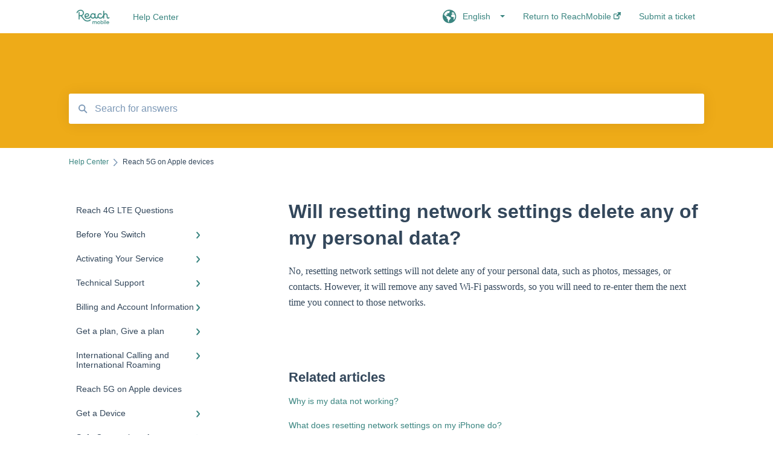

--- FILE ---
content_type: text/html; charset=UTF-8
request_url: https://learn.reachmobile.com/en/will-resetting-network-settings-delete-any-of-my-personal-data
body_size: 9435
content:
<!doctype html><html lang="en"><head>
    
    <meta charset="utf-8">
    
    <title>
      Will resetting network settings delete any of my personal data?
    </title>
    
    <meta name="description" content="No, resetting network settings will not delete any of your personal data, such as photos, messages, or contacts. However, it will remove any saved Wi-Fi passwords, so you will need to re-enter them th">
    <meta name="viewport" content="width=device-width, initial-scale=1">

    <script src="/hs/hsstatic/jquery-libs/static-1.1/jquery/jquery-1.7.1.js"></script>
<script>hsjQuery = window['jQuery'];</script>
    <meta property="og:description" content="No, resetting network settings will not delete any of your personal data, such as photos, messages, or contacts. However, it will remove any saved Wi-Fi passwords, so you will need to re-enter them th">
    <meta property="og:title" content="Will resetting network settings delete any of my personal data?">
    <meta name="twitter:description" content="No, resetting network settings will not delete any of your personal data, such as photos, messages, or contacts. However, it will remove any saved Wi-Fi passwords, so you will need to re-enter them th">
    <meta name="twitter:title" content="Will resetting network settings delete any of my personal data?">

    

    
    <link rel="stylesheet" href="/hs/hsstatic/ContentIcons/static-1.198/fontawesome/5.0.10/css/fontawesome-all.min.css">
<style>
a.cta_button{-moz-box-sizing:content-box !important;-webkit-box-sizing:content-box !important;box-sizing:content-box !important;vertical-align:middle}.hs-breadcrumb-menu{list-style-type:none;margin:0px 0px 0px 0px;padding:0px 0px 0px 0px}.hs-breadcrumb-menu-item{float:left;padding:10px 0px 10px 10px}.hs-breadcrumb-menu-divider:before{content:'›';padding-left:10px}.hs-featured-image-link{border:0}.hs-featured-image{float:right;margin:0 0 20px 20px;max-width:50%}@media (max-width: 568px){.hs-featured-image{float:none;margin:0;width:100%;max-width:100%}}.hs-screen-reader-text{clip:rect(1px, 1px, 1px, 1px);height:1px;overflow:hidden;position:absolute !important;width:1px}
</style>

    

    
<!--  Added by GoogleAnalytics integration -->
<script>
var _hsp = window._hsp = window._hsp || [];
_hsp.push(['addPrivacyConsentListener', function(consent) { if (consent.allowed || (consent.categories && consent.categories.analytics)) {
  (function(i,s,o,g,r,a,m){i['GoogleAnalyticsObject']=r;i[r]=i[r]||function(){
  (i[r].q=i[r].q||[]).push(arguments)},i[r].l=1*new Date();a=s.createElement(o),
  m=s.getElementsByTagName(o)[0];a.async=1;a.src=g;m.parentNode.insertBefore(a,m)
})(window,document,'script','//www.google-analytics.com/analytics.js','ga');
  ga('create','UA-124794315-1','auto');
  ga('send','pageview');
}}]);
</script>

<!-- /Added by GoogleAnalytics integration -->

    <link rel="canonical" href="https://learn.reachmobile.com/en/will-resetting-network-settings-delete-any-of-my-personal-data">


<meta property="og:url" content="https://learn.reachmobile.com/en/will-resetting-network-settings-delete-any-of-my-personal-data">
<meta http-equiv="content-language" content="en">



    
      <link rel="shortcut icon" href="https://learn.reachmobile.com/hubfs/Favicon_v1.png">
    
    <link href="//7052064.fs1.hubspotusercontent-na1.net/hubfs/7052064/hub_generated/template_assets/DEFAULT_ASSET/1767118688459/template_main.css" rel="stylesheet">
    <link href="//7052064.fs1.hubspotusercontent-na1.net/hubfs/7052064/hub_generated/template_assets/DEFAULT_ASSET/1767118684047/template__support-form.min.css" rel="stylesheet">
    <script type="text/javascript" src="//7052064.fs1.hubspotusercontent-na1.net/hubfs/7052064/hub_generated/template_assets/DEFAULT_ASSET/1767118686460/template_kbdom.min.js"></script>
    <style type="text/css" data-preview-theme="true">
      .kb-article, .kb-search__suggestions__article-content, .kb-search-results__description {
        font-family: georgia, palatino;
      }
      h1, h2, h3, h3 a, h4, h4 a, h5, h6, .kb__text-link, .kb__text-link-small, .kb-header, .kb-sticky-footer,
      .kb-search__suggestions__article-title, .kb-search-results__title,
      #hs_form_target_kb_support_form input.hs-button, #hs_form_target_kb_support_form label, input, select, textarea, #hs_form_target_kb_support_form .hs-field-desc, #hs_form_target_kb_support_form .hs-richtext p {
        font-family: helvetica;
      }
      a,
      .kb-search__suggestions__breadcrumb,
      .kb-header__nav .kbui-dropdown__link {
        color: #3A8580;
      }
      .kb-header,
      .kb-header a,
      .kb-header button.kb-button--link {
        color: #3A8580;
      }
      .kb-header svg * {
        fill: #3A8580;
      }
      .kb-search-section {
        background-color: #EEAB18;
      }
      .kb-search-section__title {
        color: #FFFFFF;
      }
      .kb-search-section-with-image {
        background-image: url();
        background-size: cover;
        color: #ffffff;
        position: relative;
      }
      .kb-search-section-with-gradient {
        background-color: ;
        background-image: linear-gradient(180deg, #EEAB18 0%, transparent 97%);
      }
      .kb-mobile-search-section {
        background-color: #ffffff;
      }
      .kb-search__suggestions a:hover,
      .kb-search__suggestions a:focus,
      .kb-category-menu li.active > a,
      .kb-category-menu li > a:hover {
        background-color: rgba(58, 133, 128, .1);
      }
      .kb-theme--cards .kb-category-menu li.active > a,
      .kb-theme--cards .kb-category-menu li > a:hover {
        background-color: transparent;
      }
      .kb-breadcrumbs > ol > li > span,
      .kb-breadcrumbs > ol > li > a > span,
      .kb-breadcrumbs > .kb-breadcrumbs__mobile-back a {
        font-family: helvetica;
      }
      .kb-breadcrumbs__arrow--left * {
        fill: #3A8580
      }
      .kb-sidebar .kb-category-menu a,
      .kb-mobile-menu .kb-mobile-menu__current-page,
      .kb-mobile-menu ul > li > a {
        font-family: helvetica;
      }
      .kb-header__logo img {
        max-height: 40px;
      }
      .kb-footer__logo img {
        max-height: 24px;
      }
      /* SVG SUPPORT */
      .kb-header__logo img[src$=".svg"] {
        height: 40px;
      }
      .kb-footer__logo img[src$=".svg"] {
        height: 24px;
      }
      /* MOBILE STYLES */
      .kb-mobile-menu,
      .kb-mobile-search__bar {
        background-color: #ffffff;
      }
      .kb-mobile-menu a,
      .kb-mobile-menu__current-page,
      .kb-mobile-search__input,
      .kb-search--open .kb-mobile-search__input {
        color: #111111
      }
      .kb-mobile-search__input::-webkit-input-placeholder {
        color: #111111
      }
      .kb-mobile-search__input::-moz-placeholder {
        color: #111111
      }
      .kb-mobile-search__input:-ms-input-placeholder {
        color: #111111
      }
      .kb-mobile-search__input:-moz-placeholder {
        color: #111111
      }
      .kb-mobile-search__mag * {
        fill: #111111
      }
      .kb-mobile-menu__arrow *,
      .kb-mobile-search__close * {
        stroke: #111111
      }
      @media (max-width: 767px) {
        .kb-header__nav {
          background-color: #ffffff
        }
        .kb-header,
        .kb-header a {
          color: #111111;
        }
        .kb-header svg * {
          fill: #111111;
        }
        .kb-theme--content.kb-page--index .kb-header__nav-toggle svg *,
        .kb-theme--content.kb-page--index .kb-header__nav-close svg *,
        .kb-theme--tiles.kb-page--index .kb-header__nav-toggle svg *,
        .kb-theme--tiles.kb-page--index .kb-header__nav-close svg *,
        .kb-theme--minimal .kb-header__nav-toggle svg *,
        .kb-theme--minimal .kb-header__nav-close svg *,
        .kb-theme--cards .kb-header__nav-toggle svg *,
        .kb-theme--cards .kb-header__nav-close svg *,
        .kb-theme--default .kb-header__nav-toggle svg *,
        .kb-theme--default .kb-header__nav-close svg * {
          fill: #3A8580;
        }
      }
    </style>
  <meta name="generator" content="HubSpot"></head>
  <body class="kb-theme--cards ">
    <header>
      
      
  

  

  

  <div class="kb-header" data-preview-id="kb-header">
    <div class="kb-header-inner" id="kb-header">
      <div class="kb-header__logo">
        
          <a href="https://learn.reachmobile.com">
            <img src="https://learn.reachmobile.com/hs-fs/hubfs/website%20logo.png?height=120&amp;name=website%20logo.png" alt="company logo">
          </a>
        
      </div>
      <a class="kb-header__title" href="/en">
        Help Center
      </a>
      <nav id="kb-header__nav" class="kb-header__nav" role="navigation">
        <ul>
          
            <div class="kb-header__lang-switcher-container">
              <button class="kb-header__lang-switcher-toggle kb-button--link" data-kbui-dropdown-contents="lang-switcher">
                <div class="kb-header__lang-switcher-inner">
                  <div class="kb-header__lang-switcher-icon">
                    
    <svg width="23" height="23" xmlns="http://www.w3.org/2000/svg" xmlns:xlink="http://www.w3.org/1999/xlink">
      <g fill-rule="evenodd">
        <path d="M18.6 17.07a3.86 3.86 0 01-.5-2.35c.07-.45.24-.89.28-1.34.04-.46-.08-.97-.46-1.23-.8-.56-2 .43-2.84-.07a1.85 1.85 0 01-.58-.67c-.23-.4-.47-.8-.52-1.25-.05-.45.15-.96.57-1.12.1-.05.22-.07.3-.14.16-.13.14-.38.2-.58.14-.51.76-.69 1.3-.78.5-.08 1-.17 1.5-.11.78.09 1.54.5 2.29.67a9.49 9.49 0 01-1.53 8.97m-5.54-2.26c-.34.46-.82.81-1.14 1.3-.2.3-.34.67-.6.94-.21.22-.5.37-.72.59-.37.37-.5.93-.45 1.46.05.52.25 1.02.45 1.5v.02a9.53 9.53 0 01-1.5-.22c-.28-1.34-.5-2.7-.64-4.07-.03-.27-.06-.55-.18-.8-.42-.75-1.71-.92-1.78-1.78-.03-.36.18-.68.3-1.01.1-.34.07-.8-.26-.93l-.3-.07c-.34-.1-.5-.47-.75-.71-.31-.3-.84-.01-1.2-.24-.36-.23-.49-.65-.84-.87-.36-.23-.67-.74-.37-1.03-.36 0-.7-.13-1-.33A9.4 9.4 0 019.5 1.87c.06.03.1.06.17.08.43.15.9 0 1.35-.08.45-.06 1 0 1.22.4.05.1.08.23.06.34-.08.39-.6.45-.97.6-.33.13-.6.4-.73.74.28.08.57.16.78.36.2.2.31.53.15.77-.16.25-.5.28-.8.33-.88.17-1.72.8-2.59.57-.2-.06-.39-.16-.6-.15-.2 0-.42.2-.36.39.47.23 1.03.71.76 1.17-.16.28-.6.36-.7.67-.1.29.03.75-.27.78-.1 0-.2-.07-.29-.13a1.4 1.4 0 00-1.55-.01c-.1.07-.2.16-.24.28-.1.3.23.59.54.66.31.08.66.06.93.23.4.25.53.86.98.96.26.06.51-.07.76-.13.74-.2 1.51.17 2.13.62.61.45 1.17 1.01 1.87 1.3.4.17.86.26 1.12.6.36.44.19 1.12-.15 1.59m1.91-8.54c.23-.34.93-.4.8-.79-.4-.05-.69-.53-.56-.91a.74.74 0 011-.4c.22.12.35.34.55.5.19.14.5.2.65.01.06-.08.08-.19.1-.3 0-.06.03-.12.04-.19l.33.3a9.5 9.5 0 011.7 2.34c-.4.14-.84.26-1.25.16-.37-.1-.7-.35-1.07-.37-.33-.03-.65.12-.95.25-.3.14-.64.25-.96.16-.32-.1-.56-.49-.38-.76m7.35 3.92l-.07-.54-.06-.4a12 12 0 00-.15-.7l-.04-.17a11.3 11.3 0 00-1.53-3.43l-.07-.1a11.33 11.33 0 00-1.31-1.57A11.11 11.11 0 009.53.14L9.19.2a11.7 11.7 0 00-2.84.91l-.22.1a9.2 9.2 0 00-1.31.8c-.17.1-.33.23-.49.35l-.3.24A10.77 10.77 0 002 4.83l-.1.12c-.39.59-.72 1.21-1 1.86v.02a11.11 11.11 0 008.62 15.4 13.47 13.47 0 001.7.13 11.1 11.1 0 007.89-3.26 11.74 11.74 0 001.11-1.32l.05-.06.5-.74.08-.14.38-.72.1-.22a13.39 13.39 0 00.62-1.63l.11-.44c.05-.19.1-.37.13-.55l.09-.6.05-.43a10.92 10.92 0 000-2.06" id="a" />
      </g>
    </svg>
  
                  </div>
                  <div class="kb-header__lang-switcher__selected-lang">
                    
    English
  
                  </div>
                  <div class="kb-header__lang-switcher__caret"></div>
                </div>
              </button>
              <div class="kbui-dropdown-contents" data-kbui-dropdown-name="lang-switcher">
                <div class="kb-header__langs-dropdown">
                  <ul>
                    
                      
                    
                      
                        <li>
                          <a href="https://learn.reachmobile.com/es" class="kbui-dropdown__link">
                            <div class="kb-header__langs-dropdown__link-content">
                              
    Español
  
                            </div>
                          </a>
                        </li>
                      
                    
                  </ul>
                </div>
              </div>
            </div>
          
          
            
<li class="kb-header__company-website-link">
  <a href="https://www.reachmobile.com" target="_blank" rel="noopener">
    Return to ReachMobile
    <svg width="12" height="12" xmlns="http://www.w3.org/2000/svg">
      <path d="M8.11 10.223V7.0472l1.308-1.3077v4.4835c0 .9323-.7628 1.6952-1.6953 1.6952H1.6952C.7628 11.9182 0 11.1553 0 10.223V4.1955C0 3.2628.7628 2.5 1.6952 2.5h4.4833L4.8707 3.8082H1.6952c-.2099 0-.3872.1771-.3872.3873v6.0275c0 .2098.1773.387.3872.387h6.0275c.21 0 .3873-.1772.3873-.387zM5.9428.4417L12.0137 0l-.442 6.0708L9.6368 4.136 6.0925 7.68 4.3333 5.9207l3.544-3.5442L5.9428.4417z" fill="#3A8580" />
    </svg>
  </a>
</li>

          
          
            
  <li class="kb-header__support-form-link"><a href="/en/kb-tickets/new">Submit a ticket</a></li>

          
          
          
        </ul>
      </nav>
      
        <nav id="kb-header__langs-nav" class="kb-header__nav kb-header__langs-nav" role="navigation">
          <ul>
            
              
            
              
                <li>
                  <a href="https://learn.reachmobile.com/es">
    Español
  </a>
                </li>
              
            
          </ul>
        </nav>
      
      <div class="kb-header__nav-controls-container">
        <button id="kb-header__close-target" class="kb-header__nav-close" role="button" aria-label="Close main navigation menu" aria-controls="kb-header__nav kb-header__langs-nav">
          <span class="kb-icon close" aria-hidden="true">
            <svg width="16" height="17" xmlns="http://www.w3.org/2000/svg">
              <g fill="#2D3E50" fill-rule="nonzero">
                <path d="M15.07107 1.42893c.59587.59588.88893 1.23239.0505 2.07081L2.99975 15.62158c-.83842.83842-1.48089.5394-2.0708-.05051C.33305 14.97519.04 14.33868.87841 13.50026L13.00026 1.37842c.83842-.83842 1.48089-.5394 2.0708.05051z" />
                <path d="M15.07107 15.57107c-.59588.59587-1.23239.88893-2.07081.0505L.87842 3.49975C.04 2.66132.33902 2.01885.92893 1.42894 1.52481.83305 2.16132.54 2.99974 1.37841l12.12184 12.12184c.83842.83842.5394 1.48089-.05051 2.0708z" />
              </g>
            </svg>
          </span>
        </button>
        
          <button id="kb-header__langs-nav-target" class="kb-header__nav-toggle" role="button" aria-controls="kb-header__langs-nav">
            <span class="kb-icon langs">
              
    <svg width="23" height="23" xmlns="http://www.w3.org/2000/svg" xmlns:xlink="http://www.w3.org/1999/xlink">
      <g fill-rule="evenodd">
        <path d="M18.6 17.07a3.86 3.86 0 01-.5-2.35c.07-.45.24-.89.28-1.34.04-.46-.08-.97-.46-1.23-.8-.56-2 .43-2.84-.07a1.85 1.85 0 01-.58-.67c-.23-.4-.47-.8-.52-1.25-.05-.45.15-.96.57-1.12.1-.05.22-.07.3-.14.16-.13.14-.38.2-.58.14-.51.76-.69 1.3-.78.5-.08 1-.17 1.5-.11.78.09 1.54.5 2.29.67a9.49 9.49 0 01-1.53 8.97m-5.54-2.26c-.34.46-.82.81-1.14 1.3-.2.3-.34.67-.6.94-.21.22-.5.37-.72.59-.37.37-.5.93-.45 1.46.05.52.25 1.02.45 1.5v.02a9.53 9.53 0 01-1.5-.22c-.28-1.34-.5-2.7-.64-4.07-.03-.27-.06-.55-.18-.8-.42-.75-1.71-.92-1.78-1.78-.03-.36.18-.68.3-1.01.1-.34.07-.8-.26-.93l-.3-.07c-.34-.1-.5-.47-.75-.71-.31-.3-.84-.01-1.2-.24-.36-.23-.49-.65-.84-.87-.36-.23-.67-.74-.37-1.03-.36 0-.7-.13-1-.33A9.4 9.4 0 019.5 1.87c.06.03.1.06.17.08.43.15.9 0 1.35-.08.45-.06 1 0 1.22.4.05.1.08.23.06.34-.08.39-.6.45-.97.6-.33.13-.6.4-.73.74.28.08.57.16.78.36.2.2.31.53.15.77-.16.25-.5.28-.8.33-.88.17-1.72.8-2.59.57-.2-.06-.39-.16-.6-.15-.2 0-.42.2-.36.39.47.23 1.03.71.76 1.17-.16.28-.6.36-.7.67-.1.29.03.75-.27.78-.1 0-.2-.07-.29-.13a1.4 1.4 0 00-1.55-.01c-.1.07-.2.16-.24.28-.1.3.23.59.54.66.31.08.66.06.93.23.4.25.53.86.98.96.26.06.51-.07.76-.13.74-.2 1.51.17 2.13.62.61.45 1.17 1.01 1.87 1.3.4.17.86.26 1.12.6.36.44.19 1.12-.15 1.59m1.91-8.54c.23-.34.93-.4.8-.79-.4-.05-.69-.53-.56-.91a.74.74 0 011-.4c.22.12.35.34.55.5.19.14.5.2.65.01.06-.08.08-.19.1-.3 0-.06.03-.12.04-.19l.33.3a9.5 9.5 0 011.7 2.34c-.4.14-.84.26-1.25.16-.37-.1-.7-.35-1.07-.37-.33-.03-.65.12-.95.25-.3.14-.64.25-.96.16-.32-.1-.56-.49-.38-.76m7.35 3.92l-.07-.54-.06-.4a12 12 0 00-.15-.7l-.04-.17a11.3 11.3 0 00-1.53-3.43l-.07-.1a11.33 11.33 0 00-1.31-1.57A11.11 11.11 0 009.53.14L9.19.2a11.7 11.7 0 00-2.84.91l-.22.1a9.2 9.2 0 00-1.31.8c-.17.1-.33.23-.49.35l-.3.24A10.77 10.77 0 002 4.83l-.1.12c-.39.59-.72 1.21-1 1.86v.02a11.11 11.11 0 008.62 15.4 13.47 13.47 0 001.7.13 11.1 11.1 0 007.89-3.26 11.74 11.74 0 001.11-1.32l.05-.06.5-.74.08-.14.38-.72.1-.22a13.39 13.39 0 00.62-1.63l.11-.44c.05-.19.1-.37.13-.55l.09-.6.05-.43a10.92 10.92 0 000-2.06" id="a" />
      </g>
    </svg>
  
            </span>
          </button>
        
        <button id="kb-header__main-nav-target" class="kb-header__nav-toggle" role="button" aria-label="Open main navigation menu" aria-controls="kb-header__nav">
          <span class="kb-icon menu">
            <svg width="25" height="17" xmlns="http://www.w3.org/2000/svg">
              <g fill="#2D3E50" fill-rule="nonzero">
                <path d="M24.56897 2.295c0 .85-.2931 1.513-1.72414 1.513H2.15517C.72414 3.808.43103 3.1365.43103 2.295c0-.85.2931-1.513 1.72414-1.513h20.68966c1.43103 0 1.72414.6715 1.72414 1.513zM24.56897 8.8315c0 .85-.2931 1.513-1.72414 1.513H2.15517c-1.43103 0-1.72414-.6715-1.72414-1.513 0-.85.2931-1.513 1.72414-1.513h20.68966c1.43103 0 1.72414.6715 1.72414 1.513zM24.56897 15.3595c0 .85-.2931 1.513-1.72414 1.513H2.15517c-1.43103 0-1.72414-.6715-1.72414-1.513 0-.85.2931-1.513 1.72414-1.513h20.68966c1.43103 0 1.72414.6715 1.72414 1.513z" />
              </g>
            </svg>
          </span>
        </button>
    </div>
    </div>
  </div>
  <!-- Mobile Menu -->
  <div class="kb-mobile-search-section">
    <div class="kb-mobile-header">
      <div class="kb-mobile-menu">
        <div class="kb-mobile-menu__current-page">
          
            
              
            
          
            
              
            
          
            
              
            
          
            
              
            
          
            
              
            
          
            
              
            
          
            
              
            
          
            
              
              Reach 5G on Apple devices
              
            
          
            
              
            
          
            
              
            
          
          <svg class="kb-mobile-menu__arrow" width="12" height="7" xmlns="http://www.w3.org/2000/svg">
            <path d="M10.6817 1.6816l-4.5364 4-4.5364-3.9315" stroke="#00A38D" stroke-width="2" fill="none" fill-rule="evenodd" stroke-linecap="round" stroke-linejoin="round" />
          </svg>
        </div>
        <ul>
          
          <li>
            
            
            <a href="/en/reach-4g-lte-questions">
              Reach 4G LTE Questions
            </a>
            <ul>
              
            </ul>
          </li>
          
          <li>
            
            
            <a href="/en/before-you-switch">
              Before You Switch 
            </a>
            <ul>
              
              
              
              <li>
                <a href="/en/before-you-switch#risk-free">
                  Risk Free
                </a>
              </li>
              
              
              
              <li>
                <a href="/en/before-you-switch#switching-from-a-carrier">
                  Switching from a Carrier
                </a>
              </li>
              
              
              
              <li>
                <a href="/en/before-you-switch#devices">
                  Devices
                </a>
              </li>
              
              
              
              <li>
                <a href="/en/before-you-switch#plans-and-pricing">
                  Plans and Pricing
                </a>
              </li>
              
              
              
              <li>
                <a href="/en/before-you-switch#promotions-and-referrals">
                  Promotions and Referrals
                </a>
              </li>
              
              
              
              <li>
                <a href="/en/before-you-switch#taxes-and-fees">
                  Taxes and Fees
                </a>
              </li>
              
            </ul>
          </li>
          
          <li>
            
            
            <a href="/en/activating-your-service">
              Activating Your Service
            </a>
            <ul>
              
              
              
              <li>
                <a href="/en/activating-your-service#porting">
                  Porting
                </a>
              </li>
              
              
              
              <li>
                <a href="/en/activating-your-service#phone-numbers">
                  Phone Numbers
                </a>
              </li>
              
              
              
              <li>
                <a href="/en/activating-your-service#sims">
                  SIMs
                </a>
              </li>
              
              
              
              <li>
                <a href="/en/activating-your-service#esim">
                  eSIM
                </a>
              </li>
              
            </ul>
          </li>
          
          <li>
            
            
            <a href="/en/technical-support">
              Technical Support
            </a>
            <ul>
              
              
              
              <li>
                <a href="/en/technical-support#my-connectivity">
                  My Connectivity
                </a>
              </li>
              
              
              
              <li>
                <a href="/en/technical-support#troubleshooting">
                  Troubleshooting
                </a>
              </li>
              
              
              
              <li>
                <a href="/en/technical-support#other">
                  Other
                </a>
              </li>
              
              
              
              <li>
                <a href="/en/technical-support#exiting-reach">
                  Exiting Reach
                </a>
              </li>
              
            </ul>
          </li>
          
          <li>
            
            
            <a href="/en/billing-and-account-information">
              Billing and Account Information
            </a>
            <ul>
              
              
              
              <li>
                <a href="/en/billing-and-account-information#billing">
                  Billing
                </a>
              </li>
              
              
              
              <li>
                <a href="/en/billing-and-account-information#account">
                  Account
                </a>
              </li>
              
            </ul>
          </li>
          
          <li>
            
            
            <a href="/en/get-a-plan-give-a-plan">
              Get a plan, Give a plan
            </a>
            <ul>
              
              
              
              <li>
                <a href="/en/get-a-plan-give-a-plan#impact">
                  Impact
                </a>
              </li>
              
              
              
              <li>
                <a href="/en/get-a-plan-give-a-plan#how-we-give">
                  How We Give
                </a>
              </li>
              
              
              
              <li>
                <a href="/en/get-a-plan-give-a-plan#who-we-work-with">
                  Who We Work With
                </a>
              </li>
              
            </ul>
          </li>
          
          <li>
            
            
            <a href="/en/international-calling-and-international-roaming">
              International Calling and International Roaming
            </a>
            <ul>
              
              
              
              <li>
                <a href="/en/international-calling-and-international-roaming#international-calling">
                  International Calling
                </a>
              </li>
              
              
              
              <li>
                <a href="/en/international-calling-and-international-roaming#before-your-trip">
                  Before Your Trip
                </a>
              </li>
              
              
              
              <li>
                <a href="/en/international-calling-and-international-roaming#during-your-adventure">
                  During Your Adventure
                </a>
              </li>
              
              
              
              <li>
                <a href="/en/international-calling-and-international-roaming#returning-home">
                  Returning Home
                </a>
              </li>
              
            </ul>
          </li>
          
          <li class="active open">
            
            
            <a href="/en/reach-5g-on-apple-devices">
              Reach 5G on Apple devices
            </a>
            <ul>
              
            </ul>
          </li>
          
          <li>
            
            
            <a href="/en/get-a-device">
              Get a Device
            </a>
            <ul>
              
              
              
              <li>
                <a href="/en/get-a-device#orders-purchases">
                  Orders &amp; Purchases
                </a>
              </li>
              
              
              
              <li>
                <a href="/en/get-a-device#finance">
                  Finance
                </a>
              </li>
              
              
              
              <li>
                <a href="/en/get-a-device#device-related">
                  Device Related
                </a>
              </li>
              
            </ul>
          </li>
          
          <li>
            
            
            <a href="/en/safe-connections-act">
              Safe Connections Act
            </a>
            <ul>
              
              
              
              <li>
                <a href="/en/safe-connections-act#line-separation-under-the-safe-connections-act">
                  Line Separation Under the Safe Connections Act
                </a>
              </li>
              
            </ul>
          </li>
          
        </ul>
      </div>
      <div class="kb-mobile-search kb-search" kb-language-tag="en" kb-group-id="6258895234">
        <div class="kb-mobile-search__placeholder"></div>
        <div class="kb-mobile-search__box">
          <div class="kb-mobile-search__bar">
            <svg class="kb-mobile-search__mag" width="15" height="15" xmlns="http://www.w3.org/2000/svg">
              <path d="M14.02 12.672l-3.64-3.64a5.687 5.687 0 0 0 1.06-3.312A5.726 5.726 0 0 0 5.72 0 5.726 5.726 0 0 0 0 5.72a5.726 5.726 0 0 0 5.72 5.72 5.687 5.687 0 0 0 3.311-1.06l3.641 3.64a.95.95 0 0 0 1.348 0 .953.953 0 0 0 0-1.348zm-8.3-3.139a3.813 3.813 0 1 1 0-7.626 3.813 3.813 0 0 1 0 7.626z" fill="#4A4A4A" fill-rule="evenodd" />
            </svg>
            <form action="/en/kb-search-results">
              <input type="text" class="kb-mobile-search__input kb-search__input" name="term" autocomplete="off" placeholder="Search for answers">
              <input type="hidden" name="ref" value="115611743109">
            </form>
            <svg class="kb-mobile-search__close" width="14" height="14" xmlns="http://www.w3.org/2000/svg">
              <g stroke="#4A4A4A" stroke-width="2" fill="none" fill-rule="evenodd" stroke-linecap="round" stroke-linejoin="round">
                <path d="M1 12.314L12.314 1M12.314 12.314L1 1" />
              </g>
            </svg>
          </div>
          <ul class="kb-search__suggestions"></ul>
        </div>
      </div>
    </div>
  </div>

  <script>
    kbDom.whenReady(function() {
          // Mobile Nav Menu
          var mobileToggle = function() {
            var navMenuOpen = document.getElementById('kb-header__main-nav-target');
            var langNavOpen = document.getElementById('kb-header__langs-nav-target');
            var navClose = document.getElementById('kb-header__close-target');

            navMenuOpen.addEventListener('click',function() {
              document.body.classList.toggle('kb-header__main-nav-open');
            });

            if (langNavOpen) {
            langNavOpen.addEventListener('click',function() {
              document.body.classList.toggle('kb-header__lang-nav-open');
            });
            }

            navClose.addEventListener('click',function() {
              document.body.classList.remove('kb-header__main-nav-open');
              document.body.classList.remove('kb-header__lang-nav-open');
            });

          };
          window.addEventListener('click', mobileToggle);
          mobileToggle();

      kbDom.initDropdown(document.querySelector('[data-kbui-dropdown-contents="lang-switcher"]'))

      // Mobile Cat Menu
      document.querySelector('.kb-mobile-menu__current-page').addEventListener('click',function() {
        document.querySelector('.kb-mobile-header').classList.toggle('menu-open');
      });
      document.querySelector('.kb-mobile-search__mag').addEventListener('click',function() {
        document.querySelector('.kb-mobile-header').classList.toggle('search-open');
        if (document.querySelector('.kb-mobile-header').classList.contains('search-open')) {
          document.querySelector('.kb-mobile-search__input').focus();
        }
      });
      document.querySelector('.kb-mobile-search__close').addEventListener('click',function() {
        document.querySelector('.kb-mobile-header').classList.remove('search-open');
      });
    });
  </script>
      
<div class="kb-search-section kb-search-section--narrow   ">
  <div class="kb-search-section__content content-container">
    <div class="kb-search" kb-language-tag="en" kb-group-id="6258895234">
      <div class="kb-search__placeholder"></div>
      <div class="kb-search__box">
        <div class="kb-search__bar">
          <svg class="kb-search__mag" width="15" height="15" xmlns="http://www.w3.org/2000/svg">
            <path d="M14.02 12.672l-3.64-3.64a5.687 5.687 0 0 0 1.06-3.312A5.726 5.726 0 0 0 5.72 0 5.726 5.726 0 0 0 0 5.72a5.726 5.726 0 0 0 5.72 5.72 5.687 5.687 0 0 0 3.311-1.06l3.641 3.64a.95.95 0 0 0 1.348 0 .953.953 0 0 0 0-1.348zm-8.3-3.139a3.813 3.813 0 1 1 0-7.626 3.813 3.813 0 0 1 0 7.626z" fill="#4A4A4A" fill-rule="evenodd" />
          </svg>
          <form action="/en/kb-search-results">
            <input type="text" class="kb-search__input" name="term" autocomplete="off" placeholder="Search for answers" required>
          </form>
          <svg class="kb-search__close" width="14" height="14" xmlns="http://www.w3.org/2000/svg">
            <g stroke="#4A4A4A" stroke-width="2" fill="none" fill-rule="evenodd" stroke-linecap="round" stroke-linejoin="round">
              <path d="M1 12.314L12.314 1M12.314 12.314L1 1" />
            </g>
          </svg>
        </div>
        <ul class="kb-search__suggestions"></ul>
      </div>
    </div>
  </div>
</div>
      
    </header>
    <main data-preview-id="kb-article-main">
      
<div class="content-container-outer">
  <div class="content-container">
    
<div class="kb-breadcrumbs">
  <div class="kb-breadcrumbs__mobile-back">
    <svg class="kb-breadcrumbs__arrow kb-breadcrumbs__arrow--left" width="7" height="12" xmlns="http://www.w3.org/2000/svg">
      <path d="M.055 5.7194c.018-.045.0518-.0835.0795-.125.0166-.0255.0322-.052.0489-.0775.007-.011.0116-.024.0216-.034L5.2426.2328c.2877-.3.7662-.3115 1.0685-.026a.7468.7468 0 0 1 .0262 1.0605L1.7954 6l4.5419 4.733a.7462.7462 0 0 1-.0262 1.0601.7563.7563 0 0 1-.5214.207.7568.7568 0 0 1-.547-.2325L.205 6.5174c-.01-.0105-.0146-.023-.0216-.0345-.0167-.025-.0323-.0515-.0489-.077-.0277-.0415-.0615-.08-.0796-.125-.0186-.0455-.0222-.0935-.0312-.141C.0147 6.0934 0 6.0474 0 5.9999c0-.047.0146-.093.0237-.1395.009-.0475.0126-.096.0312-.141" fill="#7C98B6" fill-rule="evenodd" />
    </svg>
    <a href="/en">Back to home</a>
  </div>
  <ol itemscope itemtype="http://schema.org/BreadcrumbList">
    <li itemprop="itemListElement" itemscope itemtype="http://schema.org/ListItem">
      <a itemprop="item" href="/en">
        <span itemprop="name">Help Center</span>
      </a>
      <meta itemprop="position" content="1">
    </li>
    
      
        
      
        
      
        
      
        
      
        
      
        
      
        
      
        
          <svg class="kb-breadcrumbs__arrow kb-breadcrumbs__arrow--right" width="7" height="12" xmlns="http://www.w3.org/2000/svg">
            <path d="M6.4905 5.7194c-.018-.045-.0518-.0835-.0795-.125-.0167-.0255-.0323-.052-.049-.0775-.007-.011-.0115-.024-.0216-.034L1.3028.2328c-.2876-.3-.7662-.3115-1.0684-.026a.7468.7468 0 0 0-.0262 1.0605L4.75 6l-4.542 4.733a.7462.7462 0 0 0 .0263 1.0601.7563.7563 0 0 0 .5213.207.7568.7568 0 0 0 .5471-.2325l5.0376-5.2501c.0101-.0105.0146-.023.0217-.0345.0166-.025.0322-.0515.0489-.077.0277-.0415.0614-.08.0795-.125.0187-.0455.0222-.0935.0313-.141.009-.0465.0237-.0925.0237-.14 0-.047-.0147-.093-.0237-.1395-.009-.0475-.0126-.096-.0313-.141" fill="#7C98B6" fill-rule="evenodd" />
          </svg>
          <li itemprop="itemListElement" itemscope itemtype="http://schema.org/ListItem">
            
              <span itemprop="name">Reach 5G on Apple devices</span>
            
            <meta itemprop="position" content="2">
          </li>
          
        
      
        
      
        
      
    
  </ol>
</div>
    <div class="main-body">
      <div class="kb-sidebar">
        
<div class="kb-category-menu">
  <ul>
    
    <li>
        
        
      <a href="/en/reach-4g-lte-questions">
        <div class="kb-category-menu-option" data-id="66955660850">
          <span class="kb-category-menu-option__color-bar" style="background-color: #3A8580;"></span>
          Reach 4G LTE Questions
        </div>
        
      </a>
      <ul>
        
      </ul>
    </li>
    
    <li>
        
        
      <a href="/en/before-you-switch">
        <div class="kb-category-menu-option" data-id="13165308734">
          <span class="kb-category-menu-option__color-bar" style="background-color: #3A8580;"></span>
          Before You Switch 
        </div>
        
        <div>
          <svg width="12" height="7" xmlns="http://www.w3.org/2000/svg">
            <path d="M10.6817 1.6816l-4.5364 4-4.5364-3.9315" stroke="#3A8580" stroke-width="2" fill="none" fill-rule="evenodd" stroke-linecap="round" stroke-linejoin="round" />
          </svg>
        </div>
        
      </a>
      <ul>
        
        <li data-id="29865559798">
          
          
          <a href="/en/before-you-switch#risk-free">
            <span class="kb-category-menu-option__color-bar" style="background-color: #3A8580;"></span>
            Risk Free
          </a>
        </li>
        
        <li data-id="14312906359">
          
          
          <a href="/en/before-you-switch#switching-from-a-carrier">
            <span class="kb-category-menu-option__color-bar" style="background-color: #3A8580;"></span>
            Switching from a Carrier
          </a>
        </li>
        
        <li data-id="13165308741">
          
          
          <a href="/en/before-you-switch#devices">
            <span class="kb-category-menu-option__color-bar" style="background-color: #3A8580;"></span>
            Devices
          </a>
        </li>
        
        <li data-id="13161133994">
          
          
          <a href="/en/before-you-switch#plans-and-pricing">
            <span class="kb-category-menu-option__color-bar" style="background-color: #3A8580;"></span>
            Plans and Pricing
          </a>
        </li>
        
        <li data-id="14312906362">
          
          
          <a href="/en/before-you-switch#promotions-and-referrals">
            <span class="kb-category-menu-option__color-bar" style="background-color: #3A8580;"></span>
            Promotions and Referrals
          </a>
        </li>
        
        <li data-id="13748360716">
          
          
          <a href="/en/before-you-switch#taxes-and-fees">
            <span class="kb-category-menu-option__color-bar" style="background-color: #3A8580;"></span>
            Taxes and Fees
          </a>
        </li>
        
      </ul>
    </li>
    
    <li>
        
        
      <a href="/en/activating-your-service">
        <div class="kb-category-menu-option" data-id="13162733270">
          <span class="kb-category-menu-option__color-bar" style="background-color: #3A8580;"></span>
          Activating Your Service
        </div>
        
        <div>
          <svg width="12" height="7" xmlns="http://www.w3.org/2000/svg">
            <path d="M10.6817 1.6816l-4.5364 4-4.5364-3.9315" stroke="#3A8580" stroke-width="2" fill="none" fill-rule="evenodd" stroke-linecap="round" stroke-linejoin="round" />
          </svg>
        </div>
        
      </a>
      <ul>
        
        <li data-id="13746840113">
          
          
          <a href="/en/activating-your-service#porting">
            <span class="kb-category-menu-option__color-bar" style="background-color: #3A8580;"></span>
            Porting
          </a>
        </li>
        
        <li data-id="13749854821">
          
          
          <a href="/en/activating-your-service#phone-numbers">
            <span class="kb-category-menu-option__color-bar" style="background-color: #3A8580;"></span>
            Phone Numbers
          </a>
        </li>
        
        <li data-id="14312906365">
          
          
          <a href="/en/activating-your-service#sims">
            <span class="kb-category-menu-option__color-bar" style="background-color: #3A8580;"></span>
            SIMs
          </a>
        </li>
        
        <li data-id="108119725382">
          
          
          <a href="/en/activating-your-service#esim">
            <span class="kb-category-menu-option__color-bar" style="background-color: #3A8580;"></span>
            eSIM
          </a>
        </li>
        
      </ul>
    </li>
    
    <li>
        
        
      <a href="/en/technical-support">
        <div class="kb-category-menu-option" data-id="13740305418">
          <span class="kb-category-menu-option__color-bar" style="background-color: #3A8580;"></span>
          Technical Support
        </div>
        
        <div>
          <svg width="12" height="7" xmlns="http://www.w3.org/2000/svg">
            <path d="M10.6817 1.6816l-4.5364 4-4.5364-3.9315" stroke="#3A8580" stroke-width="2" fill="none" fill-rule="evenodd" stroke-linecap="round" stroke-linejoin="round" />
          </svg>
        </div>
        
      </a>
      <ul>
        
        <li data-id="13740305419">
          
          
          <a href="/en/technical-support#my-connectivity">
            <span class="kb-category-menu-option__color-bar" style="background-color: #3A8580;"></span>
            My Connectivity
          </a>
        </li>
        
        <li data-id="13746839934">
          
          
          <a href="/en/technical-support#troubleshooting">
            <span class="kb-category-menu-option__color-bar" style="background-color: #3A8580;"></span>
            Troubleshooting
          </a>
        </li>
        
        <li data-id="13747288206">
          
          
          <a href="/en/technical-support#other">
            <span class="kb-category-menu-option__color-bar" style="background-color: #3A8580;"></span>
            Other
          </a>
        </li>
        
        <li data-id="13747288476">
          
          
          <a href="/en/technical-support#exiting-reach">
            <span class="kb-category-menu-option__color-bar" style="background-color: #3A8580;"></span>
            Exiting Reach
          </a>
        </li>
        
      </ul>
    </li>
    
    <li>
        
        
      <a href="/en/billing-and-account-information">
        <div class="kb-category-menu-option" data-id="13161851502">
          <span class="kb-category-menu-option__color-bar" style="background-color: #3A8580;"></span>
          Billing and Account Information
        </div>
        
        <div>
          <svg width="12" height="7" xmlns="http://www.w3.org/2000/svg">
            <path d="M10.6817 1.6816l-4.5364 4-4.5364-3.9315" stroke="#3A8580" stroke-width="2" fill="none" fill-rule="evenodd" stroke-linecap="round" stroke-linejoin="round" />
          </svg>
        </div>
        
      </a>
      <ul>
        
        <li data-id="13977718528">
          
          
          <a href="/en/billing-and-account-information#billing">
            <span class="kb-category-menu-option__color-bar" style="background-color: #3A8580;"></span>
            Billing
          </a>
        </li>
        
        <li data-id="13977718532">
          
          
          <a href="/en/billing-and-account-information#account">
            <span class="kb-category-menu-option__color-bar" style="background-color: #3A8580;"></span>
            Account
          </a>
        </li>
        
      </ul>
    </li>
    
    <li>
        
        
      <a href="/en/get-a-plan-give-a-plan">
        <div class="kb-category-menu-option" data-id="13978731861">
          <span class="kb-category-menu-option__color-bar" style="background-color: #3A8580;"></span>
          Get a plan, Give a plan
        </div>
        
        <div>
          <svg width="12" height="7" xmlns="http://www.w3.org/2000/svg">
            <path d="M10.6817 1.6816l-4.5364 4-4.5364-3.9315" stroke="#3A8580" stroke-width="2" fill="none" fill-rule="evenodd" stroke-linecap="round" stroke-linejoin="round" />
          </svg>
        </div>
        
      </a>
      <ul>
        
        <li data-id="13978731862">
          
          
          <a href="/en/get-a-plan-give-a-plan#impact">
            <span class="kb-category-menu-option__color-bar" style="background-color: #3A8580;"></span>
            Impact
          </a>
        </li>
        
        <li data-id="13978293646">
          
          
          <a href="/en/get-a-plan-give-a-plan#how-we-give">
            <span class="kb-category-menu-option__color-bar" style="background-color: #3A8580;"></span>
            How We Give
          </a>
        </li>
        
        <li data-id="13978293649">
          
          
          <a href="/en/get-a-plan-give-a-plan#who-we-work-with">
            <span class="kb-category-menu-option__color-bar" style="background-color: #3A8580;"></span>
            Who We Work With
          </a>
        </li>
        
      </ul>
    </li>
    
    <li>
        
        
      <a href="/en/international-calling-and-international-roaming">
        <div class="kb-category-menu-option" data-id="23282147135">
          <span class="kb-category-menu-option__color-bar" style="background-color: #3A8580;"></span>
          International Calling and International Roaming
        </div>
        
        <div>
          <svg width="12" height="7" xmlns="http://www.w3.org/2000/svg">
            <path d="M10.6817 1.6816l-4.5364 4-4.5364-3.9315" stroke="#3A8580" stroke-width="2" fill="none" fill-rule="evenodd" stroke-linecap="round" stroke-linejoin="round" />
          </svg>
        </div>
        
      </a>
      <ul>
        
        <li data-id="33032735126">
          
          
          <a href="/en/international-calling-and-international-roaming#international-calling">
            <span class="kb-category-menu-option__color-bar" style="background-color: #3A8580;"></span>
            International Calling
          </a>
        </li>
        
        <li data-id="23303374305">
          
          
          <a href="/en/international-calling-and-international-roaming#before-your-trip">
            <span class="kb-category-menu-option__color-bar" style="background-color: #3A8580;"></span>
            Before Your Trip
          </a>
        </li>
        
        <li data-id="23303374314">
          
          
          <a href="/en/international-calling-and-international-roaming#during-your-adventure">
            <span class="kb-category-menu-option__color-bar" style="background-color: #3A8580;"></span>
            During Your Adventure
          </a>
        </li>
        
        <li data-id="23303374322">
          
          
          <a href="/en/international-calling-and-international-roaming#returning-home">
            <span class="kb-category-menu-option__color-bar" style="background-color: #3A8580;"></span>
            Returning Home
          </a>
        </li>
        
      </ul>
    </li>
    
    <li class="open">
        
        
      <a href="/en/reach-5g-on-apple-devices">
        <div class="kb-category-menu-option" data-id="115578127658">
          <span class="kb-category-menu-option__color-bar" style="background-color: #3A8580;"></span>
          Reach 5G on Apple devices
        </div>
        
      </a>
      <ul>
        
      </ul>
    </li>
    
    <li>
        
        
      <a href="/en/get-a-device">
        <div class="kb-category-menu-option" data-id="167032510067">
          <span class="kb-category-menu-option__color-bar" style="background-color: #3A8580;"></span>
          Get a Device
        </div>
        
        <div>
          <svg width="12" height="7" xmlns="http://www.w3.org/2000/svg">
            <path d="M10.6817 1.6816l-4.5364 4-4.5364-3.9315" stroke="#3A8580" stroke-width="2" fill="none" fill-rule="evenodd" stroke-linecap="round" stroke-linejoin="round" />
          </svg>
        </div>
        
      </a>
      <ul>
        
        <li data-id="167338025751">
          
          
          <a href="/en/get-a-device#orders-purchases">
            <span class="kb-category-menu-option__color-bar" style="background-color: #3A8580;"></span>
            Orders &amp; Purchases
          </a>
        </li>
        
        <li data-id="167339564964">
          
          
          <a href="/en/get-a-device#finance">
            <span class="kb-category-menu-option__color-bar" style="background-color: #3A8580;"></span>
            Finance
          </a>
        </li>
        
        <li data-id="167340438337">
          
          
          <a href="/en/get-a-device#device-related">
            <span class="kb-category-menu-option__color-bar" style="background-color: #3A8580;"></span>
            Device Related
          </a>
        </li>
        
      </ul>
    </li>
    
    <li>
        
        
      <a href="/en/safe-connections-act">
        <div class="kb-category-menu-option" data-id="172850223873">
          <span class="kb-category-menu-option__color-bar" style="background-color: #3A8580;"></span>
          Safe Connections Act
        </div>
        
        <div>
          <svg width="12" height="7" xmlns="http://www.w3.org/2000/svg">
            <path d="M10.6817 1.6816l-4.5364 4-4.5364-3.9315" stroke="#3A8580" stroke-width="2" fill="none" fill-rule="evenodd" stroke-linecap="round" stroke-linejoin="round" />
          </svg>
        </div>
        
      </a>
      <ul>
        
        <li data-id="172850979117">
          
          
          <a href="/en/safe-connections-act#line-separation-under-the-safe-connections-act">
            <span class="kb-category-menu-option__color-bar" style="background-color: #3A8580;"></span>
            Line Separation Under the Safe Connections Act
          </a>
        </li>
        
      </ul>
    </li>
    
  </ul>
</div>

<script>
  kbDom.whenReady(function() {
    document.querySelectorAll('.kb-category-menu svg').forEach(function(el) {
      el.addEventListener('click', function(e) {
        e.preventDefault();
        var li = kbDom.closest('li', this);
        if (li) {
          li.classList.toggle('open');
        }
      });
    })
  })
</script>
      </div>
      <div class="kb-content">
        



<div class="kb-article tinymce-content">
  <h1><span id="hs_cos_wrapper_name" class="hs_cos_wrapper hs_cos_wrapper_meta_field hs_cos_wrapper_type_text" style="" data-hs-cos-general-type="meta_field" data-hs-cos-type="text">Will resetting network settings delete any of my personal data?</span></h1>
   <p>No, resetting network settings will not delete any of your personal data, such as photos, messages, or contacts. However, it will remove any saved Wi-Fi passwords, so you will need to re-enter them the next time you connect to those networks.&nbsp;</p>
<p>&nbsp;</p>
</div>

<script>
  kbDom.whenReady(function() {
    var smoothScroll = new smoothAnchorsScrolling();

    var articleSmoothScrolling = function() {
      function scrollToAnchor(state) {
        const anchorId = (state && state.anchorId) || null;
        if (!anchorId) {
          return;
        }
        var anchor = document.querySelector(
          '[id="' + anchorId.substring(1) + '"][data-hs-anchor="true"]'
        );
        smoothScroll.scrollTo(anchor);
      }

      document
        .querySelectorAll('a[href^="#"][rel*="noopener"]')
        .forEach(function(link) {
          // Adding the handler to the click event on each anchor link
          link.addEventListener('click', function(e) {
            e.preventDefault();
            var node = e.currentTarget;
            var targetAnchorId = decodeURI(node.hash);
            var state = { anchorId: targetAnchorId };

            scrollToAnchor(state);
            history.pushState(state, null, node.href);
          });
        });

      window.addEventListener('popstate', function(e) {
        if (e.state !== undefined) {
          scrollToAnchor(e.state);
        }
      });

      (function() {
        var targetAnchorId = decodeURI(window.location.hash);
        var initialState = {
          anchorId: targetAnchorId,
        };
        if (targetAnchorId) {
          setTimeout(function() {
            scrollToAnchor(initialState);
          }, 1);
        }
        history.pushState(initialState, null, '');
      })();
    };

    window.addEventListener('load', function(e) {
      articleSmoothScrolling();
    });
  });
</script>
        <div id="ka-feedback-form-container" portal-id="4888946" article-id="115611743109" knowledge-base-id="6258895234" article-language-tag="en" ungated-for-multi-language="true" enviro="prod" feedback-hubapi-domain="feedback.hubapi.com" js-feedback-domain="js.hubspotfeedback.com">
  <div id="ka-feedback-form"></div>
  <link rel="stylesheet" href="https://js.hubspotfeedback.com/feedbackknowledge.css">
  <script type="text/javascript" src="https://js.hubspotfeedback.com/feedbackknowledge.js"></script>
</div>
        

<div id="kb-related-articles-container" portal-id="4888946" knowledge-base-id="6258895234" article-id="115611743109" article-language="en" heading="Related articles" enviro="prod" public-hubapi-domain="public.hubapi.com">
  
    <div id="kb-related-articles"></div>
    <link rel="stylesheet" href="https://js.hubspotfeedback.com/relatedarticles.css">
    <script type="text/javascript" src="https://js.hubspotfeedback.com/relatedarticles.js"></script>
  
</div>
      </div>
    </div>
  </div>
</div>

    </main>
    <footer>
      





 


  






  


<div class="kb-sticky-footer" data-preview-id="kb-footer">
  <div class="kb-footer">
    
      <div class="kb-footer__center-aligned-content">
        
          <div class="kb-footer__logo">
            
              <a href="//www.reachmobile.com">
                <img src="https://learn.reachmobile.com/hs-fs/hubfs/Reach%20Mobile%20logo_secondary_jade-2.png?height=120&amp;name=Reach%20Mobile%20logo_secondary_jade-2.png" alt="company logo">
              </a>
            
          </div>
        
        
          <div class="kb-footer__title">Reach Mobile: The carrier that cares</div>
        
        
      </div>
    
    
      <div class="kb-footer__links-container">
        <ul class="kb-footer__links columns__two">
          
            
<li class="kb-footer__company-website-link">
  <a href="https://www.reachmobile.com" target="_blank" rel="noopener">
    Return to ReachMobile
    <svg width="12" height="12" xmlns="http://www.w3.org/2000/svg">
      <path d="M8.11 10.223V7.0472l1.308-1.3077v4.4835c0 .9323-.7628 1.6952-1.6953 1.6952H1.6952C.7628 11.9182 0 11.1553 0 10.223V4.1955C0 3.2628.7628 2.5 1.6952 2.5h4.4833L4.8707 3.8082H1.6952c-.2099 0-.3872.1771-.3872.3873v6.0275c0 .2098.1773.387.3872.387h6.0275c.21 0 .3873-.1772.3873-.387zM5.9428.4417L12.0137 0l-.442 6.0708L9.6368 4.136 6.0925 7.68 4.3333 5.9207l3.544-3.5442L5.9428.4417z" fill="#3A8580" />
    </svg>
  </a>
</li>

          
            
  <li class="kb-footer__support-form-link"><a href="/en/kb-tickets/new">Submit a ticket</a></li>

          
        </ul>
      </div>
    
  </div>
</div>
    </footer>
    
<!-- HubSpot performance collection script -->
<script defer src="/hs/hsstatic/content-cwv-embed/static-1.1293/embed.js"></script>

<!-- Start of HubSpot Analytics Code -->
<script type="text/javascript">
var _hsq = _hsq || [];
_hsq.push(["setContentType", "knowledge-article"]);
_hsq.push(["setCanonicalUrl", "https:\/\/learn.reachmobile.com\/en\/will-resetting-network-settings-delete-any-of-my-personal-data"]);
_hsq.push(["setPageId", "115611743109"]);
_hsq.push(["setContentMetadata", {
    "contentPageId": 115611743109,
    "legacyPageId": "115611743109",
    "contentFolderId": null,
    "contentGroupId": 6258895234,
    "abTestId": null,
    "languageVariantId": 115611743109,
    "languageCode": "en",
    
    
}]);
</script>

<script type="text/javascript" id="hs-script-loader" async defer src="/hs/scriptloader/4888946.js"></script>
<!-- End of HubSpot Analytics Code -->


<script type="text/javascript">
var hsVars = {
    render_id: "f8de9f9f-bca9-4ceb-8965-d3930430a7e9",
    ticks: 1767413912390,
    page_id: 115611743109,
    
    content_group_id: 6258895234,
    portal_id: 4888946,
    app_hs_base_url: "https://app.hubspot.com",
    cp_hs_base_url: "https://cp.hubspot.com",
    language: "en",
    analytics_page_type: "knowledge-article",
    scp_content_type: "",
    
    analytics_page_id: "115611743109",
    category_id: 6,
    folder_id: 0,
    is_hubspot_user: false
}
</script>


<script defer src="/hs/hsstatic/HubspotToolsMenu/static-1.432/js/index.js"></script>




    <script type="text/javascript" src="//7052064.fs1.hubspotusercontent-na1.net/hubfs/7052064/hub_generated/template_assets/DEFAULT_ASSET/1767118687456/template_purify.min.js"></script>
    <script type="text/javascript" src="//7052064.fs1.hubspotusercontent-na1.net/hubfs/7052064/hub_generated/template_assets/DEFAULT_ASSET/1767118685370/template_kb-search.min.js"></script>
    <script type="text/javascript" src="//7052064.fs1.hubspotusercontent-na1.net/hubfs/7052064/hub_generated/template_assets/DEFAULT_ASSET/1767118691309/template_sticky-header.min.js"></script>
    <script type="text/javascript" src="//7052064.fs1.hubspotusercontent-na1.net/hubfs/7052064/hub_generated/template_assets/DEFAULT_ASSET/1767118690543/template_smooth-anchors-scrolling.min.js"></script>
  
</body></html>